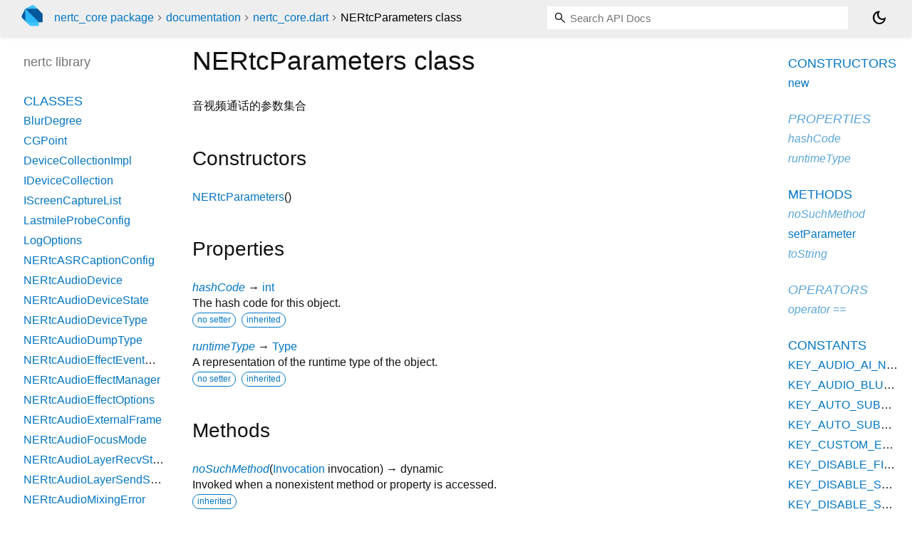

--- FILE ---
content_type: text/html; charset="utf-8"
request_url: https://pub.dev/documentation/nertc_core/latest/nertc/NERtcParameters-class.html
body_size: 4419
content:
<!DOCTYPE html>
<html lang="en"><head><script type="text/javascript" src="https://www.googletagmanager.com/gtm.js?id=GTM-MX6DBN9" async="async"></script><script type="text/javascript" src="/static/hash-g03pc9be/js/gtm.js"></script><meta charset="utf-8"/><meta http-equiv="X-UA-Compatible" content="IE=edge"/><meta name="viewport" content="width=device-width, height=device-height, initial-scale=1, user-scalable=no"/><meta name="generator" content="made with love by dartdoc"/><meta name="description" content="API docs for the NERtcParameters class from the nertc library, for the Dart programming language."/><title>NERtcParameters class - nertc library - Dart API</title><link rel="canonical" href="https://pub.dev/documentation/nertc_core/latest/nertc/NERtcParameters-class.html"/><link rel="preconnect" href="https://fonts.gstatic.com"/><link rel="stylesheet" href="https://fonts.googleapis.com/css2?family=Roboto+Mono:ital,wght@0,300;0,400;0,500;0,700;1,400&amp;display=swap"/><link rel="stylesheet" href="https://fonts.googleapis.com/css2?family=Material+Symbols+Outlined:opsz,wght,FILL,GRAD@24,400,0,0"/><link rel="stylesheet" href="/static/hash-g03pc9be/css/dartdoc.css"/><link rel="icon" href="/favicon.ico?hash=nk4nss8c7444fg0chird9erqef2vkhb8"/></head><body class="light-theme" data-base-href="../" data-using-base-href="false"><noscript><iframe src="https://www.googletagmanager.com/ns.html?id=GTM-MX6DBN9" height="0" width="0" style="display:none;visibility:hidden"></iframe></noscript><script src="/static/hash-g03pc9be/js/dark-init.js"></script><div id="overlay-under-drawer"></div><header id="title"><span id="sidenav-left-toggle" class="material-symbols-outlined" role="button" tabindex="0">menu</span><a class="hidden-xs" href="/"><img src="/static/hash-g03pc9be/img/dart-logo.svg" alt="" width="30" height="30" role="presentation" aria-label="Go to the landing page of pub.dev" style="height: 30px; margin-right: 1em;"/></a><ol class="breadcrumbs gt-separated dark hidden-xs"><li><a href="/packages/nertc_core">nertc_core package</a></li><li><a href="../index.html">documentation</a></li><li><a href="../nertc/">nertc_core.dart</a></li><li class="self-crumb">NERtcParameters class</li></ol><div class="self-name">NERtcParameters class</div><form class="search navbar-right" role="search"><input id="search-box" class="form-control typeahead" type="text" placeholder="Loading search..." autocomplete="off"/></form><button id="theme-button" class="toggle" aria-label="Light and dark mode toggle" title="Toggle between light and dark mode"><span id="dark-theme-button" class="material-symbols-outlined" aria-hidden="true">dark_mode</span><span id="light-theme-button" class="material-symbols-outlined" aria-hidden="true">light_mode</span></button></header><main><div id="dartdoc-main-content" class="main-content" data-above-sidebar="nertc/nertc-library-sidebar.html" data-below-sidebar="nertc/NERtcParameters-class-sidebar.html">
    <div>
<h1><span class="kind-class">NERtcParameters</span> class 
 
</h1></div>

    
<div class="desc markdown markdown-body">
  <p>音视频通话的参数集合</p>
</div>



    
  <div class="summary offset-anchor" id="constructors">
    <h2>Constructors</h2>
    <dl class="constructor-summary-list">
        <dt id="NERtcParameters.new" class="callable">
          <span class="name"><a href="../nertc/NERtcParameters/NERtcParameters.html">NERtcParameters</a></span><span class="signature">()</span>
        </dt>
        <dd>
          
        </dd>
    </dl>
  </div>
    
  <div class="summary offset-anchor inherited" id="instance-properties">
    <h2>Properties</h2>
    <dl class="properties">
        <dt id="hashCode" class="property inherited">
  <span class="name"><a href="https://api.flutter.dev/flutter/dart-core/Object/hashCode.html">hashCode</a></span>
  <span class="signature">→ <a href="https://api.flutter.dev/flutter/dart-core/int-class.html">int</a></span>
  

</dt>
<dd class="inherited">
  The hash code for this object.
  <div class="features"><span class="feature">no setter</span><span class="feature">inherited</span></div>

</dd>

        <dt id="runtimeType" class="property inherited">
  <span class="name"><a href="https://api.flutter.dev/flutter/dart-core/Object/runtimeType.html">runtimeType</a></span>
  <span class="signature">→ <a href="https://api.flutter.dev/flutter/dart-core/Type-class.html">Type</a></span>
  

</dt>
<dd class="inherited">
  A representation of the runtime type of the object.
  <div class="features"><span class="feature">no setter</span><span class="feature">inherited</span></div>

</dd>

    </dl>
  </div>

    
  <div class="summary offset-anchor" id="instance-methods">
    <h2>Methods</h2>
    <dl class="callables">
        <dt id="noSuchMethod" class="callable inherited">
  <span class="name"><a href="https://api.flutter.dev/flutter/dart-core/Object/noSuchMethod.html">noSuchMethod</a></span><span class="signature">(<wbr><span class="parameter" id="noSuchMethod-param-invocation"><span class="type-annotation"><a href="https://api.flutter.dev/flutter/dart-core/Invocation-class.html">Invocation</a></span> <span class="parameter-name">invocation</span></span>)
    <span class="returntype parameter">→ dynamic</span>
  </span>
  

</dt>
<dd class="inherited">
  Invoked when a nonexistent method or property is accessed.
  <div class="features"><span class="feature">inherited</span></div>

</dd>

        <dt id="setParameter" class="callable">
  <span class="name"><a href="../nertc/NERtcParameters/setParameter.html">setParameter</a></span><span class="signature">&lt;<wbr><span class="type-parameter">T</span>, <span class="type-parameter">S extends T</span>&gt;</span><span class="signature">(<wbr><span class="parameter" id="setParameter-param-key"><span class="type-annotation"><a href="../nertc/NERtcParameterKey-class.html">NERtcParameterKey</a><span class="signature">&lt;<wbr><span class="type-parameter">T</span>&gt;</span></span> <span class="parameter-name">key</span>, </span><span class="parameter" id="setParameter-param-value"><span class="type-annotation">S</span> <span class="parameter-name">value</span></span>)
    <span class="returntype parameter">→ void</span>
  </span>
  

</dt>
<dd>
  
  

</dd>

        <dt id="toString" class="callable inherited">
  <span class="name"><a href="https://api.flutter.dev/flutter/dart-core/Object/toString.html">toString</a></span><span class="signature">(<wbr>)
    <span class="returntype parameter">→ <a href="https://api.flutter.dev/flutter/dart-core/String-class.html">String</a></span>
  </span>
  

</dt>
<dd class="inherited">
  A string representation of this object.
  <div class="features"><span class="feature">inherited</span></div>

</dd>

    </dl>
  </div>
    
  <div class="summary offset-anchor inherited" id="operators">
    <h2>Operators</h2>
    <dl class="callables">
        <dt id="operator ==" class="callable inherited">
  <span class="name"><a href="https://api.flutter.dev/flutter/dart-core/Object/operator_equals.html">operator ==</a></span><span class="signature">(<wbr><span class="parameter" id="==-param-other"><span class="type-annotation"><a href="https://api.flutter.dev/flutter/dart-core/Object-class.html">Object</a></span> <span class="parameter-name">other</span></span>)
    <span class="returntype parameter">→ <a href="https://api.flutter.dev/flutter/dart-core/bool-class.html">bool</a></span>
  </span>
  

</dt>
<dd class="inherited">
  The equality operator.
  <div class="features"><span class="feature">inherited</span></div>

</dd>

    </dl>
  </div>
    
    
    

  <div class="summary offset-anchor" id="constants">
    <h2>Constants</h2>
    <dl class="properties">
        <dt id="KEY_AUDIO_AI_NS_ENABLE" class="constant">
    <span class="name "><a href="../nertc/NERtcParameters/KEY_AUDIO_AI_NS_ENABLE-constant.html">KEY_AUDIO_AI_NS_ENABLE</a></span>
  <span class="signature">→ const <a href="../nertc/NERtcParameterKey-class.html">NERtcParameterKey</a><span class="signature">&lt;<wbr><span class="type-parameter"><a href="https://api.flutter.dev/flutter/dart-core/bool-class.html">bool</a></span>&gt;</span></span>
  

</dt>
<dd>
  AI 降噪开关。 NERTCSDK自研 AI 降噪算法，开启 AI 降噪之后，在嘈杂的环境中可以针对背景人声、键盘声等非稳态噪声进行定向降噪，同时也会提升对于环境稳态噪声的抑制，保留更纯粹的人声。
  

</dd>

        <dt id="KEY_AUDIO_BLUETOOTH_SCO" class="constant">
    <span class="name "><a href="../nertc/NERtcParameters/KEY_AUDIO_BLUETOOTH_SCO-constant.html">KEY_AUDIO_BLUETOOTH_SCO</a></span>
  <span class="signature">→ const <a href="../nertc/NERtcParameterKey-class.html">NERtcParameterKey</a><span class="signature">&lt;<wbr><span class="type-parameter"><a href="https://api.flutter.dev/flutter/dart-core/bool-class.html">bool</a></span>&gt;</span></span>
  

</dt>
<dd>
  是否关闭蓝牙SCO
  

</dd>

        <dt id="KEY_AUTO_SUBSCRIBE_AUDIO" class="constant">
    <span class="name "><a href="../nertc/NERtcParameters/KEY_AUTO_SUBSCRIBE_AUDIO-constant.html">KEY_AUTO_SUBSCRIBE_AUDIO</a></span>
  <span class="signature">→ const <a href="../nertc/NERtcParameterKey-class.html">NERtcParameterKey</a><span class="signature">&lt;<wbr><span class="type-parameter"><a href="https://api.flutter.dev/flutter/dart-core/bool-class.html">bool</a></span>&gt;</span></span>
  

</dt>
<dd>
  是否自动订阅音频，默认为 true，即订阅音频
  

</dd>

        <dt id="KEY_AUTO_SUBSCRIBE_VIDEO" class="constant">
    <span class="name "><a href="../nertc/NERtcParameters/KEY_AUTO_SUBSCRIBE_VIDEO-constant.html">KEY_AUTO_SUBSCRIBE_VIDEO</a></span>
  <span class="signature">→ const <a href="../nertc/NERtcParameterKey-class.html">NERtcParameterKey</a><span class="signature">&lt;<wbr><span class="type-parameter"><a href="https://api.flutter.dev/flutter/dart-core/bool-class.html">bool</a></span>&gt;</span></span>
  

</dt>
<dd>
  是否自动订阅视频（包括主流、辅流），默认为 false, 即不订阅视频
  

</dd>

        <dt id="KEY_CUSTOM_EXTRA_INFO" class="constant">
    <span class="name "><a href="../nertc/NERtcParameters/KEY_CUSTOM_EXTRA_INFO-constant.html">KEY_CUSTOM_EXTRA_INFO</a></span>
  <span class="signature">→ const <a href="../nertc/NERtcParameterKey-class.html">NERtcParameterKey</a><span class="signature">&lt;<wbr><span class="type-parameter"><a href="https://api.flutter.dev/flutter/dart-core/String-class.html">String</a></span>&gt;</span></span>
  

</dt>
<dd>
  Login 事件中的一个自定义字段，适用于协助客户标识一些额外信息
  

</dd>

        <dt id="KEY_DISABLE_FIRST_USER_CREATE_CHANNEL" class="constant">
    <span class="name "><a href="../nertc/NERtcParameters/KEY_DISABLE_FIRST_USER_CREATE_CHANNEL-constant.html">KEY_DISABLE_FIRST_USER_CREATE_CHANNEL</a></span>
  <span class="signature">→ const <a href="../nertc/NERtcParameterKey-class.html">NERtcParameterKey</a><span class="signature">&lt;<wbr><span class="type-parameter"><a href="https://api.flutter.dev/flutter/dart-core/bool-class.html">bool</a></span>&gt;</span></span>
  

</dt>
<dd>
  禁止用户进入房间自动创建房间功能，默认不禁止，默认值 false;
  

</dd>

        <dt id="KEY_DISABLE_SPEAKER_ON_RECEIVER" class="constant">
    <span class="name "><a href="../nertc/NERtcParameters/KEY_DISABLE_SPEAKER_ON_RECEIVER-constant.html">KEY_DISABLE_SPEAKER_ON_RECEIVER</a></span>
  <span class="signature">→ const <a href="../nertc/NERtcParameterKey-class.html">NERtcParameterKey</a><span class="signature">&lt;<wbr><span class="type-parameter"><a href="https://api.flutter.dev/flutter/dart-core/bool-class.html">bool</a></span>&gt;</span></span>
  

</dt>
<dd>
  当系统切换听筒或扬声器时，SDK 是否以系统设置为准。布尔值，默认为 false。
  

</dd>

        <dt id="KEY_DISABLE_SWAEC_ON_HEADSET" class="constant">
    <span class="name "><a href="../nertc/NERtcParameters/KEY_DISABLE_SWAEC_ON_HEADSET-constant.html">KEY_DISABLE_SWAEC_ON_HEADSET</a></span>
  <span class="signature">→ const <a href="../nertc/NERtcParameterKey-class.html">NERtcParameterKey</a><span class="signature">&lt;<wbr><span class="type-parameter"><a href="https://api.flutter.dev/flutter/dart-core/bool-class.html">bool</a></span>&gt;</span></span>
  

</dt>
<dd>
  设置耳机时不使用软件回声消除功能，默认值 false;
  

</dd>

        <dt id="KEY_DISABLE_VIDEO_DECODER" class="constant">
    <span class="name "><a href="../nertc/NERtcParameters/KEY_DISABLE_VIDEO_DECODER-constant.html">KEY_DISABLE_VIDEO_DECODER</a></span>
  <span class="signature">→ const <a href="../nertc/NERtcParameterKey-class.html">NERtcParameterKey</a><span class="signature">&lt;<wbr><span class="type-parameter"><a href="https://api.flutter.dev/flutter/dart-core/bool-class.html">bool</a></span>&gt;</span></span>
  

</dt>
<dd>
  是否关闭sdk 视频解码（默认不关闭），关闭后SDK 将不会解码远端视频，因此也不法渲染接收到的远端视频
  

</dd>

        <dt id="KEY_ENABLE_1V1_MODEL" class="constant">
    <span class="name "><a href="../nertc/NERtcParameters/KEY_ENABLE_1V1_MODEL-constant.html">KEY_ENABLE_1V1_MODEL</a></span>
  <span class="signature">→ const <a href="../nertc/NERtcParameterKey-class.html">NERtcParameterKey</a><span class="signature">&lt;<wbr><span class="type-parameter"><a href="https://api.flutter.dev/flutter/dart-core/bool-class.html">bool</a></span>&gt;</span></span>
  

</dt>
<dd>
  是否开启双人通话模式。默认为关闭状态。 适用于 1v1 通话场景。
  

</dd>

        <dt id="KEY_ENABLE_NEGATIVE_UID" class="constant">
    <span class="name "><a href="../nertc/NERtcParameters/KEY_ENABLE_NEGATIVE_UID-constant.html">KEY_ENABLE_NEGATIVE_UID</a></span>
  <span class="signature">→ const <a href="../nertc/NERtcParameterKey-class.html">NERtcParameterKey</a><span class="signature">&lt;<wbr><span class="type-parameter"><a href="https://api.flutter.dev/flutter/dart-core/bool-class.html">bool</a></span>&gt;</span></span>
  

</dt>
<dd>
  是否支持设置负数 uid ，默认为 false，即不支持设置负数 uid。 该参数需要在加入房间前设置，且不建议中途更改。
  

</dd>

        <dt id="KEY_ENABLE_REPORT_VOLUME_WHEN_MUTE" class="constant">
    <span class="name "><a href="../nertc/NERtcParameters/KEY_ENABLE_REPORT_VOLUME_WHEN_MUTE-constant.html">KEY_ENABLE_REPORT_VOLUME_WHEN_MUTE</a></span>
  <span class="signature">→ const <a href="../nertc/NERtcParameterKey-class.html">NERtcParameterKey</a><span class="signature">&lt;<wbr><span class="type-parameter"><a href="https://api.flutter.dev/flutter/dart-core/bool-class.html">bool</a></span>&gt;</span></span>
  

</dt>
<dd>
  本地用户静音时是否返回原始音量。 布尔值，默认值为 false。
  

</dd>

        <dt id="KEY_LOGIN_CUSTOM_DATA" class="constant">
    <span class="name "><a href="../nertc/NERtcParameters/KEY_LOGIN_CUSTOM_DATA-constant.html">KEY_LOGIN_CUSTOM_DATA</a></span>
  <span class="signature">→ const <a href="../nertc/NERtcParameterKey-class.html">NERtcParameterKey</a><span class="signature">&lt;<wbr><span class="type-parameter"><a href="https://api.flutter.dev/flutter/dart-core/String-class.html">String</a></span>&gt;</span></span>
  

</dt>
<dd>
  登录扩展字段,SDK会把该字段放入getchannelInfo请求参数中的customData字段
  

</dd>

        <dt id="KEY_SERVER_RECORD_AUDIO" class="constant">
    <span class="name "><a href="../nertc/NERtcParameters/KEY_SERVER_RECORD_AUDIO-constant.html">KEY_SERVER_RECORD_AUDIO</a></span>
  <span class="signature">→ const <a href="../nertc/NERtcParameterKey-class.html">NERtcParameterKey</a><span class="signature">&lt;<wbr><span class="type-parameter"><a href="https://api.flutter.dev/flutter/dart-core/bool-class.html">bool</a></span>&gt;</span></span>
  

</dt>
<dd>
  是否开启云端音频录制。默认为 false，即关闭音频录制
  

</dd>

        <dt id="KEY_SERVER_RECORD_MODE" class="constant">
    <span class="name "><a href="../nertc/NERtcParameters/KEY_SERVER_RECORD_MODE-constant.html">KEY_SERVER_RECORD_MODE</a></span>
  <span class="signature">→ const <a href="../nertc/NERtcParameterKey-class.html">NERtcParameterKey</a><span class="signature">&lt;<wbr><span class="type-parameter"><a href="https://api.flutter.dev/flutter/dart-core/int-class.html">int</a></span>&gt;</span></span>
  

</dt>
<dd>
  云端录制模式，传参参考<a href="../nertc/ServerRecordMode-class.html">ServerRecordMode</a>
  

</dd>

        <dt id="KEY_SERVER_RECORD_SPEAKER" class="constant">
    <span class="name "><a href="../nertc/NERtcParameters/KEY_SERVER_RECORD_SPEAKER-constant.html">KEY_SERVER_RECORD_SPEAKER</a></span>
  <span class="signature">→ const <a href="../nertc/NERtcParameterKey-class.html">NERtcParameterKey</a><span class="signature">&lt;<wbr><span class="type-parameter"><a href="https://api.flutter.dev/flutter/dart-core/bool-class.html">bool</a></span>&gt;</span></span>
  

</dt>
<dd>
  本端是否为云端录制的主讲人
  

</dd>

        <dt id="KEY_SERVER_RECORD_VIDEO" class="constant">
    <span class="name "><a href="../nertc/NERtcParameters/KEY_SERVER_RECORD_VIDEO-constant.html">KEY_SERVER_RECORD_VIDEO</a></span>
  <span class="signature">→ const <a href="../nertc/NERtcParameterKey-class.html">NERtcParameterKey</a><span class="signature">&lt;<wbr><span class="type-parameter"><a href="https://api.flutter.dev/flutter/dart-core/bool-class.html">bool</a></span>&gt;</span></span>
  

</dt>
<dd>
  是否开启云端视频录制。默认为 false，即关闭视频录制
  

</dd>

        <dt id="KEY_START_WITH_BACK_CAMERA" class="constant">
    <span class="name "><a href="../nertc/NERtcParameters/KEY_START_WITH_BACK_CAMERA-constant.html">KEY_START_WITH_BACK_CAMERA</a></span>
  <span class="signature">→ const <a href="../nertc/NERtcParameterKey-class.html">NERtcParameterKey</a><span class="signature">&lt;<wbr><span class="type-parameter"><a href="https://api.flutter.dev/flutter/dart-core/bool-class.html">bool</a></span>&gt;</span></span>
  

</dt>
<dd>
  第一次开启摄像头时，是否使用后摄像头。
  

</dd>

        <dt id="KEY_SUPPORT_CALLKIT" class="constant">
    <span class="name "><a href="../nertc/NERtcParameters/KEY_SUPPORT_CALLKIT-constant.html">KEY_SUPPORT_CALLKIT</a></span>
  <span class="signature">→ const <a href="../nertc/NERtcParameterKey-class.html">NERtcParameterKey</a><span class="signature">&lt;<wbr><span class="type-parameter"><a href="https://api.flutter.dev/flutter/dart-core/bool-class.html">bool</a></span>&gt;</span></span>
  

</dt>
<dd>
  是否需要支持 Callkit 框架。布尔值，默认为 false。
  

</dd>

        <dt id="KEY_VIDEO_CAMERA_TYPE" class="constant">
    <span class="name "><a href="../nertc/NERtcParameters/KEY_VIDEO_CAMERA_TYPE-constant.html">KEY_VIDEO_CAMERA_TYPE</a></span>
  <span class="signature">→ const <a href="../nertc/NERtcParameterKey-class.html">NERtcParameterKey</a><span class="signature">&lt;<wbr><span class="type-parameter"><a href="https://api.flutter.dev/flutter/dart-core/int-class.html">int</a></span>&gt;</span></span>
  

</dt>
<dd>
  摄像头类型,传参参考 <a href="../nertc/NERtcCameraPosition-class.html">NERtcCameraPosition</a>
  

</dd>

        <dt id="KEY_VIDEO_DECODE_MODE" class="constant">
    <span class="name "><a href="../nertc/NERtcParameters/KEY_VIDEO_DECODE_MODE-constant.html">KEY_VIDEO_DECODE_MODE</a></span>
  <span class="signature">→ const <a href="../nertc/NERtcParameterKey-class.html">NERtcParameterKey</a><span class="signature">&lt;<wbr><span class="type-parameter"><a href="https://api.flutter.dev/flutter/dart-core/String-class.html">String</a></span>&gt;</span></span>
  

</dt>
<dd>
  视频解码模式, 传参参考<a href="../nertc/VideoEncodeorDecodeMode-class.html">VideoEncodeorDecodeMode</a>
  

</dd>

        <dt id="KEY_VIDEO_ENCODE_MODE" class="constant">
    <span class="name "><a href="../nertc/NERtcParameters/KEY_VIDEO_ENCODE_MODE-constant.html">KEY_VIDEO_ENCODE_MODE</a></span>
  <span class="signature">→ const <a href="../nertc/NERtcParameterKey-class.html">NERtcParameterKey</a><span class="signature">&lt;<wbr><span class="type-parameter"><a href="https://api.flutter.dev/flutter/dart-core/String-class.html">String</a></span>&gt;</span></span>
  

</dt>
<dd>
  视频编码模式, 传参参考<a href="../nertc/VideoEncodeorDecodeMode-class.html">VideoEncodeorDecodeMode</a>
  

</dd>

        <dt id="KEY_VIDEO_LOCAL_PREVIEW_MIRROR" class="constant">
    <span class="name "><a href="../nertc/NERtcParameters/KEY_VIDEO_LOCAL_PREVIEW_MIRROR-constant.html">KEY_VIDEO_LOCAL_PREVIEW_MIRROR</a></span>
  <span class="signature">→ const <a href="../nertc/NERtcParameterKey-class.html">NERtcParameterKey</a><span class="signature">&lt;<wbr><span class="type-parameter"><a href="https://api.flutter.dev/flutter/dart-core/bool-class.html">bool</a></span>&gt;</span></span>
  

</dt>
<dd>
  前置摄像头预览是否采用镜像模式。默认为 true，开启镜像模式
  

</dd>

        <dt id="KEY_VIDEO_SEND_MODE" class="constant">
    <span class="name "><a href="../nertc/NERtcParameters/KEY_VIDEO_SEND_MODE-constant.html">KEY_VIDEO_SEND_MODE</a></span>
  <span class="signature">→ const <a href="../nertc/NERtcParameterKey-class.html">NERtcParameterKey</a><span class="signature">&lt;<wbr><span class="type-parameter"><a href="https://api.flutter.dev/flutter/dart-core/int-class.html">int</a></span>&gt;</span></span>
  

</dt>
<dd>
  视频发布模式,传参参考 <a href="../nertc/VideoSendMode-class.html">VideoSendMode</a>
  

</dd>

    </dl>
  </div>
  </div><div id="dartdoc-sidebar-left" class="sidebar sidebar-offcanvas-left"><header id="header-search-sidebar" class="hidden-l"><form class="search-sidebar" role="search"><input id="search-sidebar" class="form-control typeahead" type="text" placeholder="Loading search..." autocomplete="off"/></form></header><ol id="sidebar-nav" class="breadcrumbs gt-separated dark hidden-l"><li><a href="/packages/nertc_core">nertc_core package</a></li><li><a href="../index.html">documentation</a></li><li><a href="../nertc/">nertc_core</a></li><li class="self-crumb">NERtcParameters class</li></ol>
    <!-- The search input and breadcrumbs below are only responsively visible at low resolutions. -->



    <h5>nertc library</h5>
    <div id="dartdoc-sidebar-left-content"></div>
  </div><div id="dartdoc-sidebar-right" class="sidebar sidebar-offcanvas-right">
  </div></main><footer><span class="no-break">nertc_core 5.9.11+2</span></footer><script src="/static/hash-g03pc9be/dartdoc/resources/highlight.pack.js"></script><script src="/static/hash-g03pc9be/dartdoc/resources/docs.dart.js"></script></body></html>

--- FILE ---
content_type: text/html; charset="utf-8"
request_url: https://pub.dev/documentation/nertc_core/latest/nertc/nertc-library-sidebar.html
body_size: 1281
content:
<ol>
      <li class="section-title"><a href="nertc/#classes">Classes</a></li>
        <li><a href="nertc/BlurDegree-class.html">BlurDegree</a></li>
        <li><a href="nertc/CGPoint-class.html">CGPoint</a></li>
        <li><a href="nertc/DeviceCollectionImpl-class.html">DeviceCollectionImpl</a></li>
        <li><a href="nertc/IDeviceCollection-class.html">IDeviceCollection</a></li>
        <li><a href="nertc/IScreenCaptureList-class.html">IScreenCaptureList</a></li>
        <li><a href="nertc/LastmileProbeConfig-class.html">LastmileProbeConfig</a></li>
        <li><a href="nertc/LogOptions-class.html">LogOptions</a></li>
        <li><a href="nertc/NERtcASRCaptionConfig-class.html">NERtcASRCaptionConfig</a></li>
        <li><a href="nertc/NERtcAudioDevice-class.html">NERtcAudioDevice</a></li>
        <li><a href="nertc/NERtcAudioDeviceState-class.html">NERtcAudioDeviceState</a></li>
        <li><a href="nertc/NERtcAudioDeviceType-class.html">NERtcAudioDeviceType</a></li>
        <li><a href="nertc/NERtcAudioDumpType-class.html">NERtcAudioDumpType</a></li>
        <li><a href="nertc/NERtcAudioEffectEventCallback-class.html">NERtcAudioEffectEventCallback</a></li>
        <li><a href="nertc/NERtcAudioEffectManager-class.html">NERtcAudioEffectManager</a></li>
        <li><a href="nertc/NERtcAudioEffectOptions-class.html">NERtcAudioEffectOptions</a></li>
        <li><a href="nertc/NERtcAudioExternalFrame-class.html">NERtcAudioExternalFrame</a></li>
        <li><a href="nertc/NERtcAudioFocusMode-class.html">NERtcAudioFocusMode</a></li>
        <li><a href="nertc/NERtcAudioLayerRecvStats-class.html">NERtcAudioLayerRecvStats</a></li>
        <li><a href="nertc/NERtcAudioLayerSendStats-class.html">NERtcAudioLayerSendStats</a></li>
        <li><a href="nertc/NERtcAudioMixingError-class.html">NERtcAudioMixingError</a></li>
        <li><a href="nertc/NERtcAudioMixingEventCallback-class.html">NERtcAudioMixingEventCallback</a></li>
        <li><a href="nertc/NERtcAudioMixingManager-class.html">NERtcAudioMixingManager</a></li>
        <li><a href="nertc/NERtcAudioMixingOptions-class.html">NERtcAudioMixingOptions</a></li>
        <li><a href="nertc/NERtcAudioRecordingCode-class.html">NERtcAudioRecordingCode</a></li>
        <li><a href="nertc/NERtcAudioRecordingConfiguration-class.html">NERtcAudioRecordingConfiguration</a></li>
        <li><a href="nertc/NERtcAudioRecordingCycleTime-class.html">NERtcAudioRecordingCycleTime</a></li>
        <li><a href="nertc/NERtcAudioRecordingPosition-class.html">NERtcAudioRecordingPosition</a></li>
        <li><a href="nertc/NERtcAudioRecordingQuality-class.html">NERtcAudioRecordingQuality</a></li>
        <li><a href="nertc/NERtcAudioRecvStats-class.html">NERtcAudioRecvStats</a></li>
        <li><a href="nertc/NERtcAudioSendStats-class.html">NERtcAudioSendStats</a></li>
        <li><a href="nertc/NERtcAudioStreamType-class.html">NERtcAudioStreamType</a></li>
        <li><a href="nertc/NERtcAudioVolumeInfo-class.html">NERtcAudioVolumeInfo</a></li>
        <li><a href="nertc/NERtcBeautyEffectType-class.html">NERtcBeautyEffectType</a></li>
        <li><a href="nertc/NERtcCameraCaptureConfig-class.html">NERtcCameraCaptureConfig</a></li>
        <li><a href="nertc/NERtcCameraCapturePreference-class.html">NERtcCameraCapturePreference</a></li>
        <li><a href="nertc/NERtcCameraPosition-class.html">NERtcCameraPosition</a></li>
        <li><a href="nertc/NERtcCameraType-class.html">NERtcCameraType</a></li>
        <li><a href="nertc/NERtcChannel-class.html">NERtcChannel</a></li>
        <li><a href="nertc/NERtcChannelEventCallback-class.html">NERtcChannelEventCallback</a></li>
        <li><a href="nertc/NERtcChannelMediaRelayConfiguration-class.html">NERtcChannelMediaRelayConfiguration</a></li>
        <li><a href="nertc/NERtcChannelMediaRelayEvent-class.html">NERtcChannelMediaRelayEvent</a></li>
        <li><a href="nertc/NERtcChannelMediaRelayInfo-class.html">NERtcChannelMediaRelayInfo</a></li>
        <li><a href="nertc/NERtcChannelMediaRelayState-class.html">NERtcChannelMediaRelayState</a></li>
        <li><a href="nertc/NERtcChannelProfile-class.html">NERtcChannelProfile</a></li>
        <li><a href="nertc/NERtcClientRole-class.html">NERtcClientRole</a></li>
        <li><a href="nertc/NERtcConnectionState-class.html">NERtcConnectionState</a></li>
        <li><a href="nertc/NERtcConnectionStateChangeReason-class.html">NERtcConnectionStateChangeReason</a></li>
        <li><a href="nertc/NERtcConnectionType-class.html">NERtcConnectionType</a></li>
        <li><a href="nertc/NERtcDataExternalFrame-class.html">NERtcDataExternalFrame</a></li>
        <li><a href="nertc/NERtcDegradationPreference-class.html">NERtcDegradationPreference</a></li>
        <li><a href="nertc/NERtcDesktopScreenCapture-class.html">NERtcDesktopScreenCapture</a></li>
        <li><a href="nertc/NERtcDeviceEventCallback-class.html">NERtcDeviceEventCallback</a></li>
        <li><a href="nertc/NERtcDeviceManager-class.html">NERtcDeviceManager</a></li>
        <li><a href="nertc/NERtcEncryptionConfig-class.html">NERtcEncryptionConfig</a></li>
        <li><a href="nertc/NERtcEngine-class.html">NERtcEngine</a></li>
        <li><a href="nertc/NERtcErrorCode-class.html">NERtcErrorCode</a></li>
        <li><a href="nertc/NERtcFrameNormalizedRect-class.html">NERtcFrameNormalizedRect</a></li>
        <li><a href="nertc/NERtcJoinChannelOptions-class.html">NERtcJoinChannelOptions</a></li>
        <li><a href="nertc/NERtcLastmileProbeOneWayResult-class.html">NERtcLastmileProbeOneWayResult</a></li>
        <li><a href="nertc/NERtcLastmileProbeResult-class.html">NERtcLastmileProbeResult</a></li>
        <li><a href="nertc/NERtcLastmileProbeResultState-class.html">NERtcLastmileProbeResultState</a></li>
        <li><a href="nertc/NERtcLiveStreamErrorCode-class.html">NERtcLiveStreamErrorCode</a></li>
        <li><a href="nertc/NERtcLiveStreamImageInfo-class.html">NERtcLiveStreamImageInfo</a></li>
        <li><a href="nertc/NERtcLiveStreamLayout-class.html">NERtcLiveStreamLayout</a></li>
        <li><a href="nertc/NERtcLiveStreamMode-class.html">NERtcLiveStreamMode</a></li>
        <li><a href="nertc/NERtcLiveStreamState-class.html">NERtcLiveStreamState</a></li>
        <li><a href="nertc/NERtcLiveStreamTaskInfo-class.html">NERtcLiveStreamTaskInfo</a></li>
        <li><a href="nertc/NERtcLiveStreamUserTranscoding-class.html">NERtcLiveStreamUserTranscoding</a></li>
        <li><a href="nertc/NERtcLiveStreamVideoScaleMode-class.html">NERtcLiveStreamVideoScaleMode</a></li>
        <li><a href="nertc/NERtcLiveTaskCallback-class.html">NERtcLiveTaskCallback</a></li>
        <li><a href="nertc/NERtcLocalRecordingConfig-class.html">NERtcLocalRecordingConfig</a></li>
        <li><a href="nertc/NERtcLocalRecordingLayoutConfig-class.html">NERtcLocalRecordingLayoutConfig</a></li>
        <li><a href="nertc/NERtcLocalRecordingStreamInfo-class.html">NERtcLocalRecordingStreamInfo</a></li>
        <li><a href="nertc/NERtcLocalVideoWatermarkState-class.html">NERtcLocalVideoWatermarkState</a></li>
        <li><a href="nertc/NERtcLogLevel-class.html">NERtcLogLevel</a></li>
        <li><a href="nertc/NERtcMediaPriority-class.html">NERtcMediaPriority</a></li>
        <li><a href="nertc/NERtcMediaPubType-class.html">NERtcMediaPubType</a></li>
        <li><a href="nertc/NERtcMultiPathOption-class.html">NERtcMultiPathOption</a></li>
        <li><a href="nertc/NERtcNetworkQuality-class.html">NERtcNetworkQuality</a></li>
        <li><a href="nertc/NERtcNetworkQualityInfo-class.html">NERtcNetworkQualityInfo</a></li>
        <li><a href="nertc/NERtcNetworkStatus-class.html">NERtcNetworkStatus</a></li>
        <li><a href="nertc/NERtcOptions-class.html">NERtcOptions</a></li>
        <li><a href="nertc/NERtcParameterKey-class.html">NERtcParameterKey</a></li>
        <li><a href="nertc/NERtcParameters-class.html">NERtcParameters</a></li>
        <li><a href="nertc/NERtcPlayStreamingConfig-class.html">NERtcPlayStreamingConfig</a></li>
        <li><a href="nertc/NERtcPositionInfo-class.html">NERtcPositionInfo</a></li>
        <li><a href="nertc/NERtcPushStreamingConfig-class.html">NERtcPushStreamingConfig</a></li>
        <li><a href="nertc/NERtcRemoteVideoStreamType-class.html">NERtcRemoteVideoStreamType</a></li>
        <li><a href="nertc/NERtcReverbParam-class.html">NERtcReverbParam</a></li>
        <li><a href="nertc/NERtcRuntimeError-class.html">NERtcRuntimeError</a></li>
        <li><a href="nertc/NERtcScreenCaptureSourceData-class.html">NERtcScreenCaptureSourceData</a></li>
        <li><a href="nertc/NERtcScreenConfig-class.html">NERtcScreenConfig</a></li>
        <li><a href="nertc/NERtcScreenProfile-class.html">NERtcScreenProfile</a></li>
        <li><a href="nertc/NERtcServerAddresses-class.html">NERtcServerAddresses</a></li>
        <li><a href="nertc/NERtcSpatializerRoomProperty-class.html">NERtcSpatializerRoomProperty</a></li>
        <li><a href="nertc/NERtcStats-class.html">NERtcStats</a></li>
        <li><a href="nertc/NERtcStatsEventCallback-class.html">NERtcStatsEventCallback</a></li>
        <li><a href="nertc/NERtcStreamFallbackOptions-class.html">NERtcStreamFallbackOptions</a></li>
        <li><a href="nertc/NERtcStreamingRoomInfo-class.html">NERtcStreamingRoomInfo</a></li>
        <li><a href="nertc/NERtcSubStreamContentPrefer-class.html">NERtcSubStreamContentPrefer</a></li>
        <li><a href="nertc/NERtcTransportType-class.html">NERtcTransportType</a></li>
        <li><a href="nertc/NERtcUserJoinExtraInfo-class.html">NERtcUserJoinExtraInfo</a></li>
        <li><a href="nertc/NERtcUserLeaveExtraInfo-class.html">NERtcUserLeaveExtraInfo</a></li>
        <li><a href="nertc/NERtcUserRole-class.html">NERtcUserRole</a></li>
        <li><a href="nertc/NERtcVersion-class.html">NERtcVersion</a></li>
        <li><a href="nertc/NERtcVideoConfig-class.html">NERtcVideoConfig</a></li>
        <li><a href="nertc/NERtcVideoCorrectionConfiguration-class.html">NERtcVideoCorrectionConfiguration</a></li>
        <li><a href="nertc/NERtcVideoCropMode-class.html">NERtcVideoCropMode</a></li>
        <li><a href="nertc/NERtcVideoDeviceState-class.html">NERtcVideoDeviceState</a></li>
        <li><a href="nertc/NERtcVideoFrame-class.html">NERtcVideoFrame</a></li>
        <li><a href="nertc/NERtcVideoFrameFormat-class.html">NERtcVideoFrameFormat</a></li>
        <li><a href="nertc/NERtcVideoFrameRate-class.html">NERtcVideoFrameRate</a></li>
        <li><a href="nertc/NERtcVideoLayerRecvStats-class.html">NERtcVideoLayerRecvStats</a></li>
        <li><a href="nertc/NERtcVideoLayerSendStats-class.html">NERtcVideoLayerSendStats</a></li>
        <li><a href="nertc/NERtcVideoMirrorMode-class.html">NERtcVideoMirrorMode</a></li>
        <li><a href="nertc/NERtcVideoOutputOrientationMode-class.html">NERtcVideoOutputOrientationMode</a></li>
        <li><a href="nertc/NERtcVideoProfile-class.html">NERtcVideoProfile</a></li>
        <li><a href="nertc/NERtcVideoRecvStats-class.html">NERtcVideoRecvStats</a></li>
        <li><a href="nertc/NERtcVideoRenderer-class.html">NERtcVideoRenderer</a></li>
        <li><a href="nertc/NERtcVideoRendererEventListener-class.html">NERtcVideoRendererEventListener</a></li>
        <li><a href="nertc/NERtcVideoRendererFactory-class.html">NERtcVideoRendererFactory</a></li>
        <li><a href="nertc/NERtcVideoRotationType-class.html">NERtcVideoRotationType</a></li>
        <li><a href="nertc/NERtcVideoSendStats-class.html">NERtcVideoSendStats</a></li>
        <li><a href="nertc/NERtcVideoStreamType-class.html">NERtcVideoStreamType</a></li>
        <li><a href="nertc/NERtcVideoView-class.html">NERtcVideoView</a></li>
        <li><a href="nertc/NERtcVideoWatermarkConfig-class.html">NERtcVideoWatermarkConfig</a></li>
        <li><a href="nertc/NERtcVideoWatermarkImageConfig-class.html">NERtcVideoWatermarkImageConfig</a></li>
        <li><a href="nertc/NERtcVideoWatermarkTextConfig-class.html">NERtcVideoWatermarkTextConfig</a></li>
        <li><a href="nertc/NERtcVideoWatermarkTimestampConfig-class.html">NERtcVideoWatermarkTimestampConfig</a></li>
        <li><a href="nertc/NERtcVirtualBackgroundSource-class.html">NERtcVirtualBackgroundSource</a></li>
        <li><a href="nertc/NERtcVirtualBackgroundSourceStateReason-class.html">NERtcVirtualBackgroundSourceStateReason</a></li>
        <li><a href="nertc/NERtcVoiceBeautifierType-class.html">NERtcVoiceBeautifierType</a></li>
        <li><a href="nertc/NERtcVoiceChangerType-class.html">NERtcVoiceChangerType</a></li>
        <li><a href="nertc/ServerRecordMode-class.html">ServerRecordMode</a></li>
        <li><a href="nertc/VideoEncodeorDecodeMode-class.html">VideoEncodeorDecodeMode</a></li>
        <li><a href="nertc/VideoSendMode-class.html">VideoSendMode</a></li>
        <li><a href="nertc/VirtualBackgroundSourceType-class.html">VirtualBackgroundSourceType</a></li>

      <li class="section-title"><a href="nertc/#enums">Enums</a></li>
        <li><a href="nertc/NERtcAudioAINSMode.html">NERtcAudioAINSMode</a></li>
        <li><a href="nertc/NERtcAudioMixingTaskState.html">NERtcAudioMixingTaskState</a></li>
        <li><a href="nertc/NERtcAudioProfile.html">NERtcAudioProfile</a></li>
        <li><a href="nertc/NERtcAudioScenario.html">NERtcAudioScenario</a></li>
        <li><a href="nertc/NERtcAudioSessionOperationRestriction.html">NERtcAudioSessionOperationRestriction</a></li>
        <li><a href="nertc/NERtcCaptureExtraRotation.html">NERtcCaptureExtraRotation</a></li>
        <li><a href="nertc/NERtcDeviceType.html">NERtcDeviceType</a></li>
        <li><a href="nertc/NERtcDeviceUsage.html">NERtcDeviceUsage</a></li>
        <li><a href="nertc/NERtcDistanceRollOffModel.html">NERtcDistanceRollOffModel</a></li>
        <li><a href="nertc/NERtcEncryptionMode.html">NERtcEncryptionMode</a></li>
        <li><a href="nertc/NERtcFeatureType.html">NERtcFeatureType</a></li>
        <li><a href="nertc/NERtcLocalRecordingAudioFormat.html">NERtcLocalRecordingAudioFormat</a></li>
        <li><a href="nertc/NERtcLocalRecordingFileType.html">NERtcLocalRecordingFileType</a></li>
        <li><a href="nertc/NERtcLocalRecordingVideoMode.html">NERtcLocalRecordingVideoMode</a></li>
        <li><a href="nertc/NERtcMediaCodecMode.html">NERtcMediaCodecMode</a></li>
        <li><a href="nertc/NERtcMultiPathMediaMode.html">NERtcMultiPathMediaMode</a></li>
        <li><a href="nertc/NERtcRangeAudioMode.html">NERtcRangeAudioMode</a></li>
        <li><a href="nertc/NERtcServerRecordMode.html">NERtcServerRecordMode</a></li>
        <li><a href="nertc/NERtcSpatializerMaterialName.html">NERtcSpatializerMaterialName</a></li>
        <li><a href="nertc/NERtcSpatializerRenderMode.html">NERtcSpatializerRenderMode</a></li>
        <li><a href="nertc/NERtcSpatializerRoomCapacity.html">NERtcSpatializerRoomCapacity</a></li>
        <li><a href="nertc/NERtcStreamChannelType.html">NERtcStreamChannelType</a></li>
        <li><a href="nertc/NERtcVideoDumpType.html">NERtcVideoDumpType</a></li>
        <li><a href="nertc/NERtcVideoScalingModeEnum.html">NERtcVideoScalingModeEnum</a></li>
        <li><a href="nertc/NERtcVideoSendMode.html">NERtcVideoSendMode</a></li>
        <li><a href="nertc/NERtcVideoViewFitType.html">NERtcVideoViewFitType</a></li>
        <li><a href="nertc/NERtcVideoWatermarkType.html">NERtcVideoWatermarkType</a></li>
        <li><a href="nertc/NERtcWatermarkType.html">NERtcWatermarkType</a></li>




      <li class="section-title"><a href="nertc/#properties">Properties</a></li>
        <li><a href="nertc/audio_effect_sink_.html">audio_effect_sink_</a></li>
        <li><a href="nertc/audio_mixing_sink_.html">audio_mixing_sink_</a></li>
        <li><a href="nertc/channelTransFormMap.html">channelTransFormMap</a></li>
        <li><a href="nertc/initialized.html">initialized</a></li>
        <li><a href="nertc/render_sink_.html">render_sink_</a></li>
        <li><a href="nertc/sink_.html">sink_</a></li>
        <li><a href="nertc/stats_sink_.html">stats_sink_</a></li>
        <li><a href="nertc/sub_channel_sinks.html">sub_channel_sinks</a></li>
        <li><a href="nertc/transformMap.html">transformMap</a></li>

      <li class="section-title"><a href="nertc/#functions">Functions</a></li>
        <li><a href="nertc/ClearChannelEventSinkMaps.html">ClearChannelEventSinkMaps</a></li>
        <li><a href="nertc/DartCallback.html">DartCallback</a></li>
        <li><a href="nertc/dispatchDynamicListMethod.html">dispatchDynamicListMethod</a></li>
        <li><a href="nertc/handleMethod.html">handleMethod</a></li>
        <li><a href="nertc/InitializedDartApiDL_.html">InitializedDartApiDL_</a></li>
        <li><a href="nertc/Invoke_.html">Invoke_</a></li>
        <li><a href="nertc/InvokeMethod1_.html">InvokeMethod1_</a></li>
        <li><a href="nertc/InvokeMethod_.html">InvokeMethod_</a></li>
        <li><a href="nertc/PushAudioFrame.html">PushAudioFrame</a></li>
        <li><a href="nertc/PushDataFrame.html">PushDataFrame</a></li>
        <li><a href="nertc/PushVideoFrame.html">PushVideoFrame</a></li>
        <li><a href="nertc/RegisterAudioEffectSink.html">RegisterAudioEffectSink</a></li>
        <li><a href="nertc/RegisterAudioMixingSink.html">RegisterAudioMixingSink</a></li>
        <li><a href="nertc/RegisterFlutterRenderSink.html">RegisterFlutterRenderSink</a></li>
        <li><a href="nertc/RegisterMediaStatsSink.html">RegisterMediaStatsSink</a></li>
        <li><a href="nertc/RegisterNERtcEventSink.html">RegisterNERtcEventSink</a></li>
        <li><a href="nertc/RegisterNERtcSubChannelEventSink.html">RegisterNERtcSubChannelEventSink</a></li>
        <li><a href="nertc/RegisterNERtcSubChannelStatsSink.html">RegisterNERtcSubChannelStatsSink</a></li>
        <li><a href="nertc/RemoveNERtcSubChannelStatsSink.html">RemoveNERtcSubChannelStatsSink</a></li>
        <li><a href="nertc/SetupDartCallback.html">SetupDartCallback</a></li>

      <li class="section-title"><a href="nertc/#typedefs">Typedefs</a></li>
        <li><a href="nertc/ChannelTransFormer.html">ChannelTransFormer</a></li>
        <li><a href="nertc/MethodTransFormer.html">MethodTransFormer</a></li>


</ol>


--- FILE ---
content_type: text/html; charset="utf-8"
request_url: https://pub.dev/documentation/nertc_core/latest/nertc/NERtcParameters-class-sidebar.html
body_size: -515
content:
<ol>

      <li class="section-title"><a href="nertc/NERtcParameters-class.html#constructors">Constructors</a></li>
        <li><a href="nertc/NERtcParameters/NERtcParameters.html">new</a></li>


    
        <li class="section-title inherited">
          <a href="nertc/NERtcParameters-class.html#instance-properties">Properties</a>
        </li>
          
<li class="inherited">
  <a href="https://api.flutter.dev/flutter/dart-core/Object/hashCode.html">hashCode</a>
</li>
          
<li class="inherited">
  <a href="https://api.flutter.dev/flutter/dart-core/Object/runtimeType.html">runtimeType</a>
</li>

        <li class="section-title"><a href="nertc/NERtcParameters-class.html#instance-methods">Methods</a></li>
          
<li class="inherited">
  <a href="https://api.flutter.dev/flutter/dart-core/Object/noSuchMethod.html">noSuchMethod</a>
</li>
          
<li>
  <a href="nertc/NERtcParameters/setParameter.html">setParameter</a>
</li>
          
<li class="inherited">
  <a href="https://api.flutter.dev/flutter/dart-core/Object/toString.html">toString</a>
</li>

        <li class="section-title inherited"><a href="nertc/NERtcParameters-class.html#operators">Operators</a></li>
          
<li class="inherited">
  <a href="https://api.flutter.dev/flutter/dart-core/Object/operator_equals.html">operator ==</a>
</li>

    

    


      <li class="section-title"><a href="nertc/NERtcParameters-class.html#constants">Constants</a></li>
        <li><a href="nertc/NERtcParameters/KEY_AUDIO_AI_NS_ENABLE-constant.html">KEY_AUDIO_AI_NS_ENABLE</a></li>
        <li><a href="nertc/NERtcParameters/KEY_AUDIO_BLUETOOTH_SCO-constant.html">KEY_AUDIO_BLUETOOTH_SCO</a></li>
        <li><a href="nertc/NERtcParameters/KEY_AUTO_SUBSCRIBE_AUDIO-constant.html">KEY_AUTO_SUBSCRIBE_AUDIO</a></li>
        <li><a href="nertc/NERtcParameters/KEY_AUTO_SUBSCRIBE_VIDEO-constant.html">KEY_AUTO_SUBSCRIBE_VIDEO</a></li>
        <li><a href="nertc/NERtcParameters/KEY_CUSTOM_EXTRA_INFO-constant.html">KEY_CUSTOM_EXTRA_INFO</a></li>
        <li><a href="nertc/NERtcParameters/KEY_DISABLE_FIRST_USER_CREATE_CHANNEL-constant.html">KEY_DISABLE_FIRST_USER_CREATE_CHANNEL</a></li>
        <li><a href="nertc/NERtcParameters/KEY_DISABLE_SPEAKER_ON_RECEIVER-constant.html">KEY_DISABLE_SPEAKER_ON_RECEIVER</a></li>
        <li><a href="nertc/NERtcParameters/KEY_DISABLE_SWAEC_ON_HEADSET-constant.html">KEY_DISABLE_SWAEC_ON_HEADSET</a></li>
        <li><a href="nertc/NERtcParameters/KEY_DISABLE_VIDEO_DECODER-constant.html">KEY_DISABLE_VIDEO_DECODER</a></li>
        <li><a href="nertc/NERtcParameters/KEY_ENABLE_1V1_MODEL-constant.html">KEY_ENABLE_1V1_MODEL</a></li>
        <li><a href="nertc/NERtcParameters/KEY_ENABLE_NEGATIVE_UID-constant.html">KEY_ENABLE_NEGATIVE_UID</a></li>
        <li><a href="nertc/NERtcParameters/KEY_ENABLE_REPORT_VOLUME_WHEN_MUTE-constant.html">KEY_ENABLE_REPORT_VOLUME_WHEN_MUTE</a></li>
        <li><a href="nertc/NERtcParameters/KEY_LOGIN_CUSTOM_DATA-constant.html">KEY_LOGIN_CUSTOM_DATA</a></li>
        <li><a href="nertc/NERtcParameters/KEY_SERVER_RECORD_AUDIO-constant.html">KEY_SERVER_RECORD_AUDIO</a></li>
        <li><a href="nertc/NERtcParameters/KEY_SERVER_RECORD_MODE-constant.html">KEY_SERVER_RECORD_MODE</a></li>
        <li><a href="nertc/NERtcParameters/KEY_SERVER_RECORD_SPEAKER-constant.html">KEY_SERVER_RECORD_SPEAKER</a></li>
        <li><a href="nertc/NERtcParameters/KEY_SERVER_RECORD_VIDEO-constant.html">KEY_SERVER_RECORD_VIDEO</a></li>
        <li><a href="nertc/NERtcParameters/KEY_START_WITH_BACK_CAMERA-constant.html">KEY_START_WITH_BACK_CAMERA</a></li>
        <li><a href="nertc/NERtcParameters/KEY_SUPPORT_CALLKIT-constant.html">KEY_SUPPORT_CALLKIT</a></li>
        <li><a href="nertc/NERtcParameters/KEY_VIDEO_CAMERA_TYPE-constant.html">KEY_VIDEO_CAMERA_TYPE</a></li>
        <li><a href="nertc/NERtcParameters/KEY_VIDEO_DECODE_MODE-constant.html">KEY_VIDEO_DECODE_MODE</a></li>
        <li><a href="nertc/NERtcParameters/KEY_VIDEO_ENCODE_MODE-constant.html">KEY_VIDEO_ENCODE_MODE</a></li>
        <li><a href="nertc/NERtcParameters/KEY_VIDEO_LOCAL_PREVIEW_MIRROR-constant.html">KEY_VIDEO_LOCAL_PREVIEW_MIRROR</a></li>
        <li><a href="nertc/NERtcParameters/KEY_VIDEO_SEND_MODE-constant.html">KEY_VIDEO_SEND_MODE</a></li>
</ol>


--- FILE ---
content_type: image/svg+xml
request_url: https://pub.dev/static/hash-g03pc9be/img/dart-logo.svg
body_size: 401
content:
<?xml version="1.0" encoding="utf-8"?>
<svg version="1.1" id="Layer_1" xmlns="http://www.w3.org/2000/svg" xmlns:xlink="http://www.w3.org/1999/xlink" viewBox="0 0 139 139" enable-background="new 0 0 139 139" xml:space="preserve">
	<g>
		<path fill="#01579B" d="M29.64,108.94L6.36,85.66c-2.76-2.84-4.48-6.84-4.48-10.75c0-1.81,1.02-4.64,1.79-6.27l21.49-44.77
			L29.64,108.94z"/>
		<path fill="#40C4FF" d="M109.34,28.35L86.06,5.07c-2.03-2.04-6.27-4.48-9.85-4.48c-3.08,0-6.1,0.62-8.06,1.79L25.17,23.87
			L109.34,28.35z"/>
		<polygon fill="#40C4FF" points="57.4,136.7 113.82,136.7 113.82,112.52 71.73,99.09 33.23,112.52 		"/>
		<path fill="#29B6F6" d="M25.17,96.41c0,7.18,0.9,8.95,4.48,12.54l3.58,3.58h80.59l-39.4-44.77L25.17,23.88V96.41z"/>
		<path fill="#01579B" d="M96.8,23.87H25.16l88.65,88.65h24.18V57l-28.65-28.65C105.32,24.31,101.74,23.87,96.8,23.87z"/>
		<path opacity="0.2" fill="#FFFFFF" enable-background="new    " d="M30.54,109.84c-3.58-3.6-4.48-7.14-4.48-13.43V24.77l-0.9-0.9
			V96.4C25.17,102.7,25.17,104.44,30.54,109.84l2.69,2.69l0,0L30.54,109.84z"/>
		<polygon opacity="0.2" fill="#263238" enable-background="new    " points="137.1,56.11 137.1,111.63 112.92,111.63
			113.82,112.52 138,112.52 138,57.01 		"/>
		<path opacity="0.2" fill="#FFFFFF" enable-background="new    " d="M109.34,28.35c-4.44-4.44-8.08-4.48-13.43-4.48H25.17l0.9,0.9
			h69.85C98.58,24.77,105.33,24.32,109.34,28.35L109.34,28.35z"/>

			<radialGradient id="SVGID_1_" cx="69.955" cy="60.8864" r="68.065" gradientTransform="matrix(1 0 0 -1 0 129.5328)" gradientUnits="userSpaceOnUse">
			<stop  offset="0" style="stop-color:#FFFFFF;stop-opacity:0.1"/>
			<stop  offset="1" style="stop-color:#FFFFFF;stop-opacity:0"/>
		</radialGradient>
		<path opacity="0.2" fill="url(#SVGID_1_)" enable-background="new    " d="M137.1,56.11l-27.76-27.76L86.06,5.07
			c-2.03-2.04-6.27-4.48-9.85-4.48c-3.08,0-6.1,0.62-8.06,1.79L25.17,23.87L3.68,68.64c-0.77,1.63-1.79,4.46-1.79,6.27
			c0,3.91,1.72,7.91,4.48,10.75l21.46,21.3c0.51,0.63,1.11,1.27,1.83,1.98l0.9,0.9l2.69,2.69l23.28,23.28l0.9,0.9h55.52h0.9v-24.18
			h24.18v-0.06V57.01L137.1,56.11z"/>
	</g>
</svg>


--- FILE ---
content_type: text/javascript
request_url: https://pub.dev/static/hash-g03pc9be/js/dark-init.js
body_size: 68
content:
// Copyright (c) 2024, the Dart project authors.  Please see the AUTHORS file
// for details. All rights reserved. Use of this source code is governed by a
// BSD-style license that can be found in the LICENSE file.

// This script is run blocking at the beginning of the page load to ensure that
// we don't have flashing white background before switching to dark mode.
(function () {
  // Detects OS or browser-level theme preference by using media queries.
  let mediaPrefersDarkScheme = false;
  try {
    mediaPrefersDarkScheme =
      window.matchMedia('(prefers-color-scheme: dark)').matches;
  } catch (e) {
    // ignore errors e.g. when media query matching is not supported
  }

  // Detects whether the control widget was set to use a specific theme
  let colorTheme = window.localStorage.getItem('colorTheme');
  let lightThemeIsSet = colorTheme == 'false';
  let darkThemeIsSet = colorTheme == 'true';

  if (lightThemeIsSet) {
    // nothing to do here, the default style is the light-theme
  } else if (mediaPrefersDarkScheme || darkThemeIsSet) {
    // switch to the dark theme
    document.body.classList.remove('light-theme');
    document.body.classList.add('dark-theme');
  }
})();
